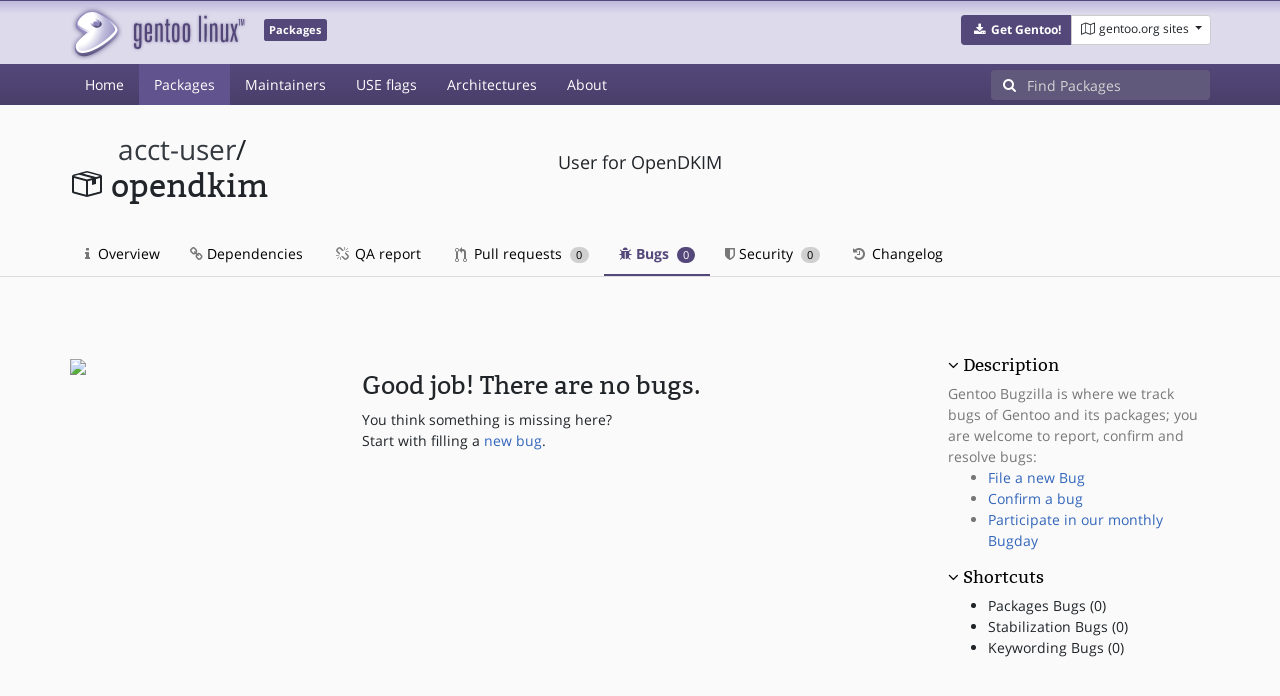

--- FILE ---
content_type: image/svg+xml
request_url: https://packages.gentoo.org/assets/znurt..svg
body_size: 1928
content:
<?xml version="1.0" encoding="utf-8"?>
<!-- Generator: Adobe Illustrator 18.0.0, SVG Export Plug-In . SVG Version: 6.00 Build 0)  -->
<!DOCTYPE svg PUBLIC "-//W3C//DTD SVG 1.1//EN" "http://www.w3.org/Graphics/SVG/1.1/DTD/svg11.dtd">
<svg version="1.1"
	 id="svg2" xmlns:sodipodi="http://sodipodi.sourceforge.net/DTD/sodipodi-0.dtd" xmlns:cc="http://creativecommons.org/ns#" xmlns:svg="http://www.w3.org/2000/svg" xmlns:rdf="http://www.w3.org/1999/02/22-rdf-syntax-ns#" xmlns:inkscape="http://www.inkscape.org/namespaces/inkscape" xmlns:dc="http://purl.org/dc/elements/1.1/" sodipodi:docname="znurt.svg" inkscape:version="0.48.1 r9760"
	 xmlns="http://www.w3.org/2000/svg" xmlns:xlink="http://www.w3.org/1999/xlink" x="0px" y="0px" viewBox="0 0 106.933 79.072"
	 enable-background="new 0 0 106.933 79.072" xml:space="preserve">
<title  id="title3049">Znurt v1.0.1</title>
<sodipodi:namedview  showgrid="false" fit-margin-left="0" bordercolor="#666666" borderopacity="1.0" pagecolor="#ffffff" inkscape:cy="38.472614" inkscape:zoom="5.6568542" fit-margin-top="0" inkscape:cx="39.854575" id="base" inkscape:window-maximized="1" inkscape:window-y="0" inkscape:current-layer="layer1" inkscape:window-height="968" fit-margin-right="0" inkscape:window-x="0" inkscape:pageshadow="2" inkscape:document-units="px" inkscape:window-width="1280" fit-margin-bottom="0" inkscape:pageopacity="0">
	</sodipodi:namedview>
<g id="layer1" transform="translate(-239.75971,-496.14694)" inkscape:label="Layer 1" inkscape:groupmode="layer" opacity="0.62">
	<g id="g3866" inkscape:label="znurt">
		
			<path id="path3007" inkscape:label="outer ring" sodipodi:type="arc" sodipodi:rx="66.947861" sodipodi:ry="10.606602" sodipodi:cx="296.85858" sodipodi:cy="540.21484" fill="#B09DE0" d="
			M373.655,541.478c0,5.857-29.973,10.605-66.947,10.605s-66.948-4.748-66.948-10.605c0-5.858,29.974-10.607,66.948-10.607
			C343.682,530.871,373.655,535.62,373.655,541.478L373.655,541.478z"/>
		
			<path id="path3007-0" inkscape:label="inner ring" sodipodi:type="arc" sodipodi:rx="58.715118" sodipodi:ry="8.586297" sodipodi:cx="296.85858" sodipodi:cy="540.21484" fill="#FFFFFF" d="
			M366.054,541.478c0,4.742-26.288,8.586-58.716,8.586c-32.427,0-58.714-3.844-58.714-8.586s26.288-8.587,58.714-8.587
			C339.766,532.891,366.054,536.736,366.054,541.478z"/>
		
			<radialGradient id="path2996-9_1_" cx="1064.7976" cy="3994.0381" r="41.434" gradientTransform="matrix(0.6501 0 0 0.2069 -375.0874 -287.0105)" gradientUnits="userSpaceOnUse">
			<stop  offset="0" style="stop-color:#1A1A1A"/>
			<stop  offset="1" style="stop-color:#1A1A1A;stop-opacity:0"/>
		</radialGradient>
		
			<path id="path2996-9" inkscape:label="body shadow" sodipodi:type="arc" sodipodi:rx="27.993546" sodipodi:ry="8.5714283" sodipodi:cx="312.85715" sodipodi:cy="573.79077" opacity="0.3661" fill="url(#path2996-9_1_)" enable-background="new    " d="
			M345.131,539.356c0,4.734-12.533,8.571-27.994,8.571c-15.46,0-27.993-3.838-27.993-8.571s12.533-8.571,27.993-8.571
			C332.598,530.785,345.131,534.623,345.131,539.356z"/>
		<path id="path3835" inkscape:label="body" sodipodi:nodetypes="ccccc" inkscape:connector-curvature="0" fill="#9069FF" d="
			M277.792,542.424c2.95-0.145,8.504-4.549,10.721-6.529c6.488-4.787,11.668-10.957,19.109-10.159
			c7.833-0.742,19.691,10.623,22.064,17.002C312.731,546.078,294.169,545.402,277.792,542.424z"/>
		
			<path id="path3864" inkscape:label="mouth" inkscape:connector-curvature="0" opacity="0.9331" fill="none" stroke="#000000" enable-background="new    " d="
			M298.5,536.679h16.793"/>
		
			<radialGradient id="path4219_1_" cx="755.7577" cy="1554.8519" r="25.9072" gradientTransform="matrix(1.0253 0.0623 -0.0524 0.8625 -388.9244 -857.7548)" gradientUnits="userSpaceOnUse">
			<stop  offset="0" style="stop-color:#FFFFFF"/>
			<stop  offset="0.5251" style="stop-color:#FFFFFF;stop-opacity:0.2446"/>
			<stop  offset="0.6972" style="stop-color:#9B9B9B;stop-opacity:0.2374"/>
			<stop  offset="1" style="stop-color:#000000;stop-opacity:0.0576"/>
		</radialGradient>
		
			<path id="path4219" inkscape:label="body top gradient" sodipodi:nodetypes="ccccc" inkscape:connector-curvature="0" fill="url(#path4219_1_)" d="
			M277.792,542.424c2.95-0.145,8.504-4.549,10.721-6.529c6.488-4.787,11.668-10.957,19.109-10.159
			c7.833-0.742,19.691,10.623,22.064,17.002C312.731,546.078,294.169,545.402,277.792,542.424z"/>
		
			<path id="path3866" inkscape:label="eye left" sodipodi:type="arc" sodipodi:rx="1.0101526" sodipodi:ry="1.0101526" sodipodi:cx="306.07623" sodipodi:cy="557.38745" d="
			M307.446,532.765c0,0.558-0.452,1.01-1.01,1.01s-1.01-0.452-1.01-1.01s0.453-1.01,1.01-1.01
			C306.994,531.755,307.446,532.207,307.446,532.765z"/>
		
			<path id="path3866-4" inkscape:label="eye right" sodipodi:type="arc" sodipodi:rx="1.0101526" sodipodi:ry="1.0101526" sodipodi:cx="306.07623" sodipodi:cy="557.38745" d="
			M309.838,532.765c0,0.558-0.451,1.01-1.01,1.01c-0.558,0-1.01-0.452-1.01-1.01s0.452-1.01,1.01-1.01
			C309.387,531.755,309.838,532.207,309.838,532.765z"/>
		
			<radialGradient id="path3813_1_" cx="692.6895" cy="1488.0088" r="13.7538" gradientTransform="matrix(1.0361 -0.0119 0.0115 1.0001 -427.2162 -970.0046)" gradientUnits="userSpaceOnUse">
			<stop  offset="0" style="stop-color:#F4FF53"/>
			<stop  offset="1" style="stop-color:#F4FF53;stop-opacity:0"/>
		</radialGradient>
		
			<path id="path3813" inkscape:label="antenna light" sodipodi:type="arc" sodipodi:rx="13.763329" sodipodi:ry="13.763329" sodipodi:cx="290.2926" sodipodi:cy="511.93057" fill="url(#path3813_1_)" d="
			M321.355,509.91c0,7.602-6.162,13.763-13.764,13.763c-7.601,0-13.763-6.162-13.763-13.763s6.162-13.763,13.763-13.763
			C315.193,496.147,321.355,502.309,321.355,509.91z"/>
		
			<path id="path3922" inkscape:label="antenna" inkscape:connector-curvature="0" opacity="0.2638" fill="none" stroke="#000000" stroke-width="0.6" enable-background="new    " d="
			M307.465,527.84l-0.127-16.541"/>
		
			<radialGradient id="path2996_1_" cx="743.237" cy="3994.0422" r="41.4271" gradientTransform="matrix(1 0 0 0.2069 -435.3795 -259.7194)" gradientUnits="userSpaceOnUse">
			<stop  offset="0" style="stop-color:#1A1A1A"/>
			<stop  offset="1" style="stop-color:#1A1A1A;stop-opacity:0"/>
		</radialGradient>
		
			<path id="path2996" inkscape:label="ground shadow" sodipodi:type="arc" sodipodi:rx="41.428574" sodipodi:ry="8.5714283" sodipodi:cx="312.85715" sodipodi:cy="573.79077" opacity="0.2577" fill="url(#path2996_1_)" enable-background="new    " d="
			M349.286,566.648c0,4.734-18.548,8.571-41.428,8.571c-22.881,0-41.429-3.837-41.429-8.571s18.548-8.571,41.429-8.571
			C330.738,558.077,349.286,561.914,349.286,566.648z"/>
		
			<path id="path3843" inkscape:label="antenna ball lower" sodipodi:type="arc" sodipodi:rx="3.9194174" sodipodi:ry="3.9194174" sodipodi:cx="320.09207" sodipodi:cy="512.81445" fill="#A05A2C" d="
			M311.385,510.037c0,2.165-1.756,3.919-3.92,3.919c-2.165,0-3.919-1.755-3.919-3.919s1.755-3.919,3.919-3.919
			C309.629,506.117,311.385,507.872,311.385,510.037z"/>
		
			<radialGradient id="path3827_1_" cx="507.3504" cy="1182.6099" r="4.42" gradientTransform="matrix(1.7138 0.0289 -0.0311 1.849 -526.1855 -1692.604)" gradientUnits="userSpaceOnUse">
			<stop  offset="0" style="stop-color:#FFF5A4"/>
			<stop  offset="0.2022" style="stop-color:#FFEE5D;stop-opacity:0.8705"/>
			<stop  offset="0.5351" style="stop-color:#FFE71D;stop-opacity:0.2374"/>
			<stop  offset="1" style="stop-color:#FFE71D;stop-opacity:0.1176"/>
		</radialGradient>
		
			<path id="path3827" inkscape:label="antenna ball top light" sodipodi:type="arc" sodipodi:rx="3.9194174" sodipodi:ry="3.9194174" sodipodi:cx="320.09207" sodipodi:cy="512.81445" fill="url(#path3827_1_)" d="
			M311.385,510.037c0,2.165-1.756,3.919-3.92,3.919c-2.165,0-3.919-1.755-3.919-3.919s1.755-3.919,3.919-3.919
			C309.629,506.117,311.385,507.872,311.385,510.037z"/>
	</g>
</g>
</svg>
